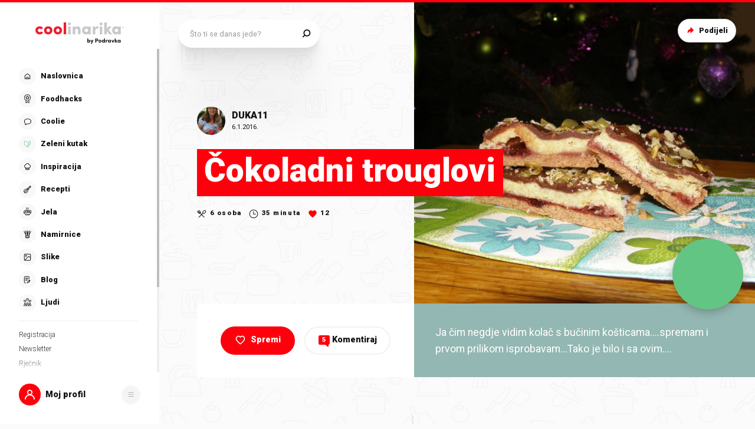

--- FILE ---
content_type: application/javascript; charset=UTF-8
request_url: https://static.cdn.coolinarika.net/_next/static/chunks/7519.ca35f2cecacb6a04.js
body_size: 3238
content:
"use strict";(self.webpackChunk_N_E=self.webpackChunk_N_E||[]).push([[7519],{51677:function(e,l,i){i.d(l,{Z:function(){return c}});var r=i(52322),a=i(11198),o=i(13980),n=i.n(o),t=i(88343),d=i(47441);let s=e=>{let{theme:l,disableTopSpacing:i,disableBottomSpacing:r}=e;return{display:"flex",flexDirection:"column",zIndex:l.zIndex.over,width:"100%",height:"100%","& .drawerBody_inner":{width:"100%",height:"100%",display:"grid",padding:(0,d.Z)([15,l.global.drawer.hSpacing.mobile,15]),[l.breakpoints.up("md")]:{padding:(0,d.Z)([30,l.global.drawer.hSpacing.desktop,30])},...i&&{paddingTop:0},...r&&{paddingBottom:0}}}},u=a.Z.section(e=>({...s(e)})),p=e=>{let{children:l,disableTopSpacing:i,disableBottomSpacing:a,autoHideScrollbar:o,className:n,...d}=e;return l?(0,r.jsx)(u,{className:n,disableTopSpacing:i,disableBottomSpacing:a,...d,children:(0,r.jsx)(t.Z,{maximalThumbYSize:370,hasTopShadow:!i,hasBottomShadow:!a,autoHide:o,children:(0,r.jsx)("div",{className:"drawerBody_inner",children:l})})}):null};p.propTypes={className:n().string,disableTopSpacing:n().bool,disableBottomSpacing:n().bool,autoHideScrollbar:n().bool},p.defaultProps={className:void 0,disableTopSpacing:!1,disableBottomSpacing:!1,autoHideScrollbar:!1};var c=p},63671:function(e,l,i){i.d(l,{Z:function(){return p}});var r=i(52322),a=i(11198),o=i(13980),n=i.n(o),t=i(47441);let d=e=>{let{theme:l,hasSmallSpacing:i}=e;return{display:"flex",flexDirection:"column",width:"100%",marginTop:"auto","& .drawerFooter_inner":{position:"relative",width:"100%",height:"100%",padding:(0,t.Z)([0,l.global.drawer.hSpacing.mobile,30]),[l.breakpoints.up("md")]:{padding:(0,t.Z)([0,l.global.drawer.hSpacing.desktop,i?30:60])}}}},s=a.Z.section(e=>({...d(e)})),u=e=>{let{children:l,disabled:i,className:a,hasSmallSpacing:o,...n}=e;return i||!l?null:(0,r.jsx)(s,{className:a,hasSmallSpacing:o,...n,children:(0,r.jsx)("div",{className:"drawerFooter_inner",children:l})})};u.propTypes={disabled:n().bool,className:n().string,hasSmallSpacing:n().bool},u.defaultProps={disabled:!1,className:void 0,hasSmallSpacing:!1};var p=u},4366:function(e,l,i){i.d(l,{Z:function(){return y}});var r=i(52322),a=i(2784),o=i(81464),n=i(13980),t=i.n(n),d=i(58138),s=i(12143),u=i(45877),p=i(63397),c=i(28453),m=i(14844);let h=e=>{let{fieldProps:l={}}=e,i=(0,o.H)(),{name:a,type:n}=l;if("heading"===n)return(0,r.jsx)("h5",{children:null==l?void 0:l.label});if("radioGroup"===n){let{options:e,size:o,disabled:n}=l,t=null==e?void 0:e.map(e=>({name:a,size:o,disabled:n,type:"radio",isHiddenRequired:!0,...e}));return(0,r.jsx)(c.Z,{size:c.l[null==o?void 0:o.toUpperCase()],...l,children:null==t?void 0:t.map(e=>(0,r.jsx)(p.gN,{name:a,value:null==e?void 0:e.value,type:"radio",children:l=>{let{field:i,form:r}=l;return(0,m.Z)(e,i,r)}},i(e)))})}return"async-select"===n?(0,r.jsx)(p.gN,{name:a,type:"text",children:e=>{let{field:i,form:r}=e;return(0,m.Z)(l,i,r)}}):(0,r.jsx)(p.gN,{name:a,type:n,children:e=>{let{field:i,form:r}=e;return(0,m.Z)(l,i,r)}})};h.propTypes={fieldProps:t().shape({name:t().string,type:t().string,options:t().arrayOf(t().object),size:t().string,disabled:t().bool}).isRequired};let v=e=>e?(0,r.jsx)(h,{fieldProps:e}):null,b=(e,l)=>null==e?void 0:e.map(e=>(0,r.jsx)(a.Fragment,{children:(0,r.jsx)(s.Z,{condition:(null==e?void 0:e.type)!=="hidden",Wrapper:u.Z,variant:(null==e?void 0:e.layout)||"form.column",children:v(e)})},l(e)));var f=i(64957);let g=(e,l)=>null==e?void 0:e.map(e=>(0,r.jsx)(a.Fragment,{children:(0,r.jsx)(s.Z,{condition:(null==e?void 0:e.type)!=="hidden",Wrapper:f.Z,variant:(null==e?void 0:e.layout)||"form.row.columns",children:(null==e?void 0:e.columns)?b(null==e?void 0:e.columns,l):v(e)})},l(e))),x=e=>{let{fields:l}=e,i=(0,o.H)();return l?null==l?void 0:l.map(e=>(null==e?void 0:e.rows)&&Array.isArray(null==e?void 0:e.rows)?g(null==e?void 0:e.rows,i):(null==e?void 0:e.columns)&&Array.isArray(null==e?void 0:e.columns)?b(null==e?void 0:e.columns,i):(0,r.jsx)(a.Fragment,{children:v(e)},i(e))):null};x.propTypes={fields:t().oneOfType([t().array,t().object])},x.defaultProps={fields:void 0};var y=(0,d.P)(x)},70972:function(e,l,i){var r=i(44068);let a=e=>{let l={},i=(0,r.Z)(e);return null==i||i.forEach(e=>{l[null==e?void 0:e.name]||(l[null==e?void 0:e.name]=(null==e?void 0:e.value)||"")}),l};l.Z=a},7082:function(e,l,i){var r=i(65413),a=i(44068);let o={required:"Neophodno!",email:"Unesite ispravan email",number:"Unesite broj"},n=(e,l)=>{let{id:i,validationType:a,validationTypeError:n,validations:t=[]}=l;if(!r[a])return e;let d=r[a]().typeError(n||o[a]);return t.forEach(e=>{let{params:l=[],type:i}=e;if(!d[i])return;let r=[o[i]];d=d[i](...l,...r)}),e[i]=d,e},t=e=>{let l=(0,a.Z)(e),i=l.reduce(n,{});return r.object().shape(i)};l.Z=t},44068:function(e,l){let i=e=>(null==e?void 0:e.rows)&&Array.isArray(null==e?void 0:e.rows)?null==e?void 0:e.rows.reduce((e,l)=>[...e,...(null==l?void 0:l.columns)?l.columns:[l]],[]):(null==e?void 0:e.columns)&&Array.isArray(null==e?void 0:e.columns)?null==e?void 0:e.columns.reduce((e,l)=>[...e,l],[]):e,r=e=>null==e?void 0:e.reduce((e,l)=>{let r=i(l);return[...e,...Array.isArray(r)?r:[r]]},[]);l.Z=r},95349:function(e,l,i){var r=i(52322),a=i(54608);let o=(0,a.Z)((0,r.jsx)("path",{d:"M24.598 9.276a.94.94 0 010 1.33L13.31 21.895a.94.94 0 01-1.33 0L7.275 17.19a.94.94 0 011.33-1.33l4.038 4.038L23.268 9.276a.94.94 0 011.33 0z",fill:"#141313"}),"CheckMark");l.Z=o},28453:function(e,l,i){i.d(l,{Z:function(){return x},l:function(){return g}});var r=i(52322),a=i(2784),o=i(81464),n=i(11198),t=i(13980),d=i.n(t),s=i(58138),u=i(94730),p=i(79626),c=i(16202),m=i(61905),h=i(47441);let v=e=>{var l;let{theme:i,hasLabel:r,labelAlignLeft:a,labelWidth:o,size:n,isRadioCard:t}=e;return{position:"relative",margin:0,padding:0,display:"flex",flexDirection:"column",width:"100%",[i.breakpoints.up("md")]:{...a&&{flexDirection:"row",alignItems:"flex-start"}},"& .radioGroup":{"&_label":{[i.breakpoints.up("md")]:{...a&&{textAlign:"right",marginBottom:0,paddingTop:0},...o&&{maxWidth:(0,m.Z)(o),width:"100%"}}},"&_outer":{display:"flex",flexDirection:"column",flex:1,paddingLeft:t&&!r?0:(0,m.Z)(22),[i.breakpoints.up("md")]:{paddingLeft:t&&!r?0:(0,m.Z)(22),...r&&a&&{padding:(0,h.Z)([null===(l=({small:{top:2},normal:{top:1},large:{top:1}})[n])||void 0===l?void 0:l.top,0,0,0])}}},"&_list":{display:"flex",flexDirection:"row",alignItems:"flex-start",flexWrap:"wrap",margin:(0,h.Z)([0,0,-10,0]),li:{display:"flex",alignItems:"flex-start",margin:(0,h.Z)([0,20,10,0]),...t&&{margin:(0,h.Z)([0,10,10,0])}}},"&_error":{paddingLeft:0},"&_help":{paddingLeft:0}}}},b=n.Z.div(e=>({...v(e)})),f=e=>{let{labelAlignLeft:l,labelWidth:i,label:n,labelComponent:t,labelIconComponent:d,children:s,required:m,error:h,errorMessage:v,helpText:f,size:g,isRadioCard:x,className:y,...j}=e,Z=(0,a.useMemo)(()=>a.Children.toArray(s).filter(e=>(0,a.isValidElement)(e)),[s]),k=(0,o.H)();return Z.length?(0,r.jsxs)(b,{labelAlignLeft:l,labelWidth:i,size:g,hasLabel:n,isRadioCard:x,className:y,...j,children:[(0,r.jsx)(c.ZP,{className:"radioGroup_label",label:n,labelComponent:t,iconComponent:d,error:h,required:m,variant:c.zz.PRIMARY,size:c.Zz[null==g?void 0:g.toUpperCase()],width:i,alignLeft:l}),(0,r.jsxs)("div",{className:"radioGroup_outer",children:[(0,r.jsx)("ul",{className:"radioGroup_list",children:Z.map(e=>(0,r.jsx)("li",{children:e},k(e)))}),(0,r.jsx)(u.Z,{error:h,errorMessage:v,className:"radioGroup_error"}),(0,r.jsx)(p.Z,{text:f,className:"radioGroup_help"})]})]}):null},g=Object.freeze({SMALL:"small",NORMAL:"normal",LARGE:"large"});f.propTypes={labelAlignLeft:d().bool,labelWidth:d().oneOfType([d().string,d().number]),label:d().string,labelComponent:d().node,labelIconComponent:d().node,required:d().bool,error:d().bool,errorMessage:d().string,helpText:d().string,size:d().oneOf([...Object.values(g)]),isRadioCard:d().bool,className:d().string},f.defaultProps={labelAlignLeft:!1,labelWidth:void 0,label:void 0,labelComponent:void 0,labelIconComponent:void 0,required:!1,error:!1,errorMessage:void 0,helpText:void 0,size:g.NORMAL,isRadioCard:!1,className:void 0};var x=(0,s.P)(f)},17519:function(e,l,i){i.r(l),i.d(l,{default:function(){return k}});var r=i(52322),a=i(2784),o=i(11198),n=i(63397),t=i(13980),d=i.n(t),s=i(85772),u=i(27994),p=i(51677),c=i(63671),m=i(58138),h=i(70972),v=i(7082),b=i(4366),f=i(28655),g=i(95349);let x=()=>({display:"flex",flex:1,height:"100%",form:{display:"flex",flex:1,flexDirection:"column",height:"100%"}}),y=[{columns:[{type:"checkbox",id:"mention",name:"mention",label:"Pokaži mi tko me je spomenio",required:!1,value:!0},{type:"checkbox",id:"comeBack",name:"comeBack",label:"Pokaži mi što je novo",required:!1,value:!0},{type:"checkbox",id:"follow",name:"follow",label:"Pokaži mi pratitelje",required:!1,value:!0},{type:"checkbox",id:"comments",name:"comments",label:"Pokaži mi komentare",required:!1,value:!0},{type:"checkbox",id:"favorites",name:"favorites",label:"Pokaži mi tko me sprema u omiljene",required:!1,value:!0},{type:"checkbox",id:"imagesOfOthers",name:"imagesOfOthers",label:"Pokaži mi kako je drugimo ispalo",required:!1,value:!0},{type:"checkbox",id:"newContent",name:"newContent",label:"Pokaži mi nov sadržaj",required:!1,value:!0},{type:"checkbox",id:"trophy",name:"trophy",label:"Pokaži mi novi trofej",required:!1,value:!0},{type:"checkbox",id:"prifileUpdate",name:"prifileUpdate",label:"Daj mi da popunim taj profil do kraja",required:!1,value:!0},{type:"checkbox",id:"birthday",name:"birthday",label:"Da, želim svoj dar",required:!1,value:!0}]}],j=o.Z.div(e=>({...x(e)})),Z=e=>{let{className:l,...i}=e,{contentId:o}=(0,s.cu)(),t=(0,a.useCallback)(e=>{},[]);return o?(0,r.jsx)(j,{className:l,...i,children:(0,r.jsx)(n.J9,{initialValues:(0,h.Z)(y),validationSchema:(0,v.Z)(y),onSubmit:t,children:e=>{let{isSubmitting:l}=e;return(0,r.jsxs)(n.l0,{noValidate:!0,children:[(0,r.jsx)(p.Z,{children:(0,r.jsx)(b.Z,{fields:y})}),(0,r.jsx)(c.Z,{children:(0,r.jsx)(u.ZP,{type:"submit",title:"Spremi",variant:u.dc.QUATERNARY,size:u.DL.LARGE,sizeMobile:u.DL.NORMAL,width:"100%",iconLeftComponent:(0,r.jsx)(f.Z,{icon:g.Z}),children:"Spremi"})})]})}})}):null};Z.propTypes={className:d().string},Z.defaultProps={className:void 0};var k=(0,m.P)(Z,{FallbackComponent:()=>(0,r.jsx)("div",{children:"TODO: We need an error fallback component"}),onError(e,l){console.error("[UserSettingsConsent]: ",e,l)}})}}]);
//# sourceMappingURL=7519.ca35f2cecacb6a04.js.map